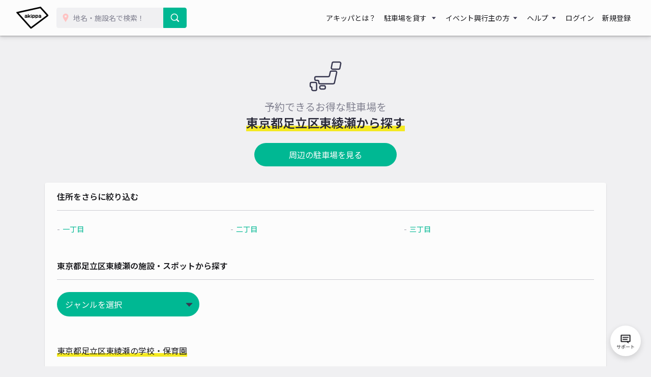

--- FILE ---
content_type: application/javascript
request_url: https://www.akippa.com/assets/front/js/common/select-in-page-link.js
body_size: 457
content:
document.querySelectorAll('.select-in-page-link').forEach(function (element) {
    if (element instanceof HTMLSelectElement) {
        element.onchange = function () {
            const value = element.options[element.selectedIndex].value;
            if (value.indexOf('#') === 0) {
                location.href = value;
            }
        }
    }
});

--- FILE ---
content_type: image/svg+xml
request_url: https://s3-ap-northeast-1.amazonaws.com/akippa-res/front/images/icon/ic_facebook.svg
body_size: 821
content:
<?xml version="1.0" encoding="utf-8"?>
<!-- Generator: Adobe Illustrator 26.0.1, SVG Export Plug-In . SVG Version: 6.00 Build 0)  -->
<svg version="1.1" id="Ebene_1" xmlns="http://www.w3.org/2000/svg" xmlns:xlink="http://www.w3.org/1999/xlink" x="0px" y="0px"
	 viewBox="0 0 32 32" style="enable-background:new 0 0 32 32;" xml:space="preserve">
<style type="text/css">
	.st0{fill:#FFFFFF;}
</style>
<g>
	<path d="M32,16c0-8.8-7.2-16-16-16S0,7.2,0,16c0,8,5.9,14.6,13.5,15.8V20.6H9.4V16h4.1v-3.5c0-4,2.4-6.2,6-6.2
		c1.8,0,3.6,0.3,3.6,0.3v3.9h-2c-2,0-2.6,1.2-2.6,2.5v3h4.4l-0.7,4.6h-3.7v11.2C26.1,30.6,32,24,32,16z"/>
	<path class="st0" d="M22.2,20.6l0.7-4.6h-4.4v-3c0-1.3,0.6-2.5,2.6-2.5h2V6.6c0,0-1.8-0.3-3.6-0.3c-3.7,0-6,2.2-6,6.2V16H9.4v4.6
		h4.1v11.2c0.8,0.1,1.6,0.2,2.5,0.2s1.7-0.1,2.5-0.2V20.6H22.2z"/>
</g>
</svg>
